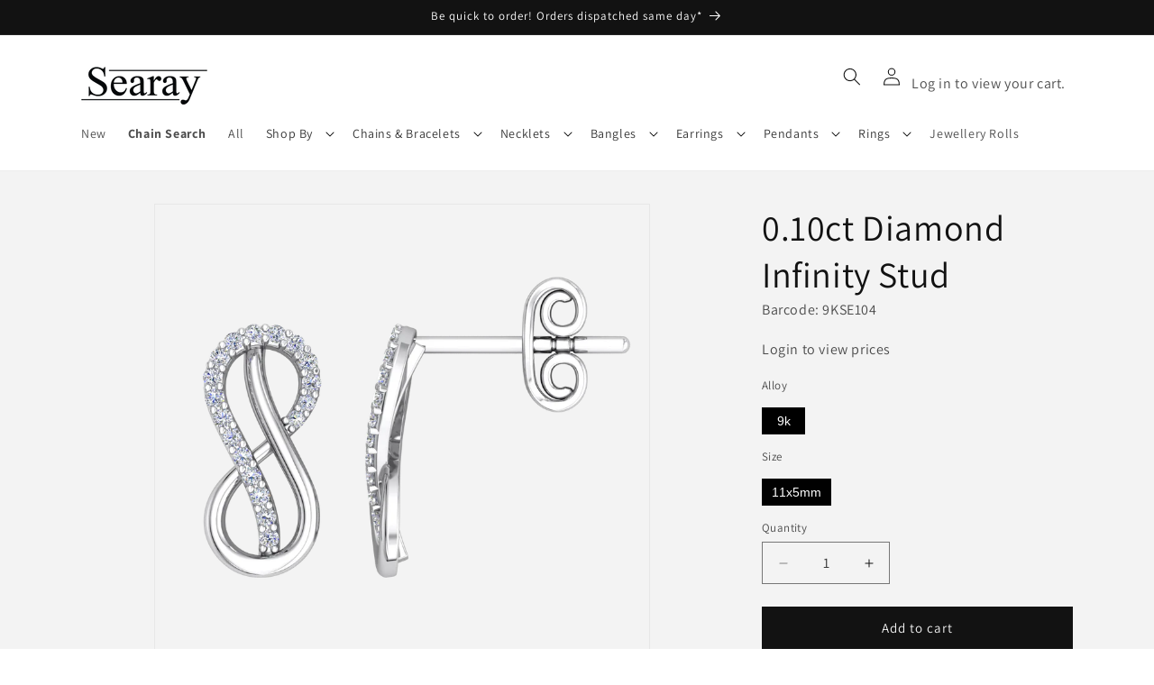

--- FILE ---
content_type: text/css
request_url: https://searay.net.au/cdn/shop/t/115/assets/component-mega-menu.css?v=4477332017509948971757381792
body_size: -115
content:
.mega-menu{position:static}.mega-menu__content{background-color:rgb(var(--color-background));border-left:0;border-radius:0;border-right:0;left:0;overflow-y:auto;padding-bottom:3rem;padding-top:3rem;position:absolute;right:0;top:100%}.shopify-section-header-sticky .mega-menu__content{max-height:calc(100vh - var(--header-bottom-position-desktop, 20rem) - 4rem)}.header-wrapper--border-bottom .mega-menu__content{border-top:0}.js .mega-menu__content{opacity:0;transform:translateY(-1.5rem)}.mega-menu[open] .mega-menu__content{opacity:1;transform:translateY(0)}.mega-menu__list{display:grid;gap:1.8rem 4rem;grid-template-columns:repeat(6,minmax(0,1fr));list-style:none}.mega-menu__link{color:rgba(var(--color-foreground),.75);display:block;line-height:calc(1 + .3 / var(--font-body-scale));padding-bottom:.6rem;padding-top:.6rem;text-decoration:none;transition:text-decoration var(--duration-short) ease;word-wrap:break-word}.mega-menu__link--level-2{font-weight:700}.header--top-center .mega-menu__list{display:flex;justify-content:center;flex-wrap:wrap;column-gap:0}.header--top-center .mega-menu__list>li{width:16%;padding-right:2.4rem}.mega-menu__link:hover,.mega-menu__link--active{color:rgb(var(--color-foreground));text-decoration:underline}.mega-menu__link--active:hover{text-decoration-thickness:.2rem}.mega-menu .mega-menu__list--condensed{display:block}.mega-menu__list--condensed .mega-menu__link{font-weight:400}.header__menu-item--split{display:inline-flex;align-items:center;gap:.25rem}.header__menu-link{text-decoration:none;line-height:inherit}.header__menu-caret{background:none;border:0;padding:0 .25rem;cursor:pointer}.header__menu-link,.header__menu-link:visited,.mega-menu__link,.mega-menu__link:visited{color:rgba(var(--color-foreground),.85);text-decoration:none}.header__menu-link:hover,.mega-menu__link:hover{color:rgb(var(--color-foreground));text-decoration:underline}.header__menu-link:active,.mega-menu__link:active{color:rgb(var(--color-foreground))}.header__active-menu-item,.mega-menu__link--active{color:rgb(var(--color-foreground));text-decoration:underline}.mega-menu__content{top:100%;margin-top:-6px}.header-wrapper--border-bottom .mega-menu__content{top:calc(100% - 1px)}.mega-menu__content:before{content:"";position:absolute;left:0;right:0;top:-14px;height:14px;background:transparent;pointer-events:auto;display:block;z-index:1}summary.header__menu-item--split{margin-bottom:0}.mega-menu__content{margin-top:-6px}
/*# sourceMappingURL=/cdn/shop/t/115/assets/component-mega-menu.css.map?v=4477332017509948971757381792 */
